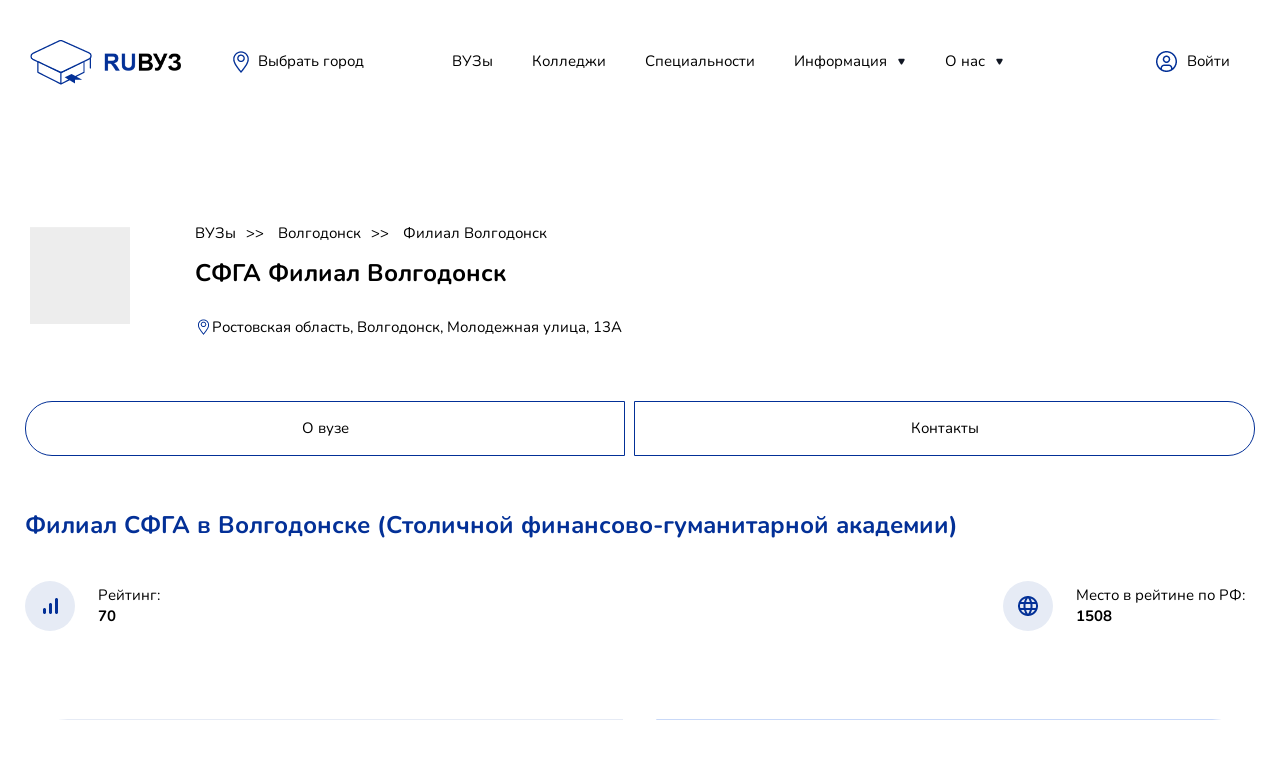

--- FILE ---
content_type: image/svg+xml
request_url: https://ruvuz.ru/static/images/close.svg
body_size: 608
content:
<svg width="14" height="14" viewBox="0 0 14 14" fill="none" xmlns="http://www.w3.org/2000/svg">
<path d="M13.3 0.709971C12.91 0.319971 12.28 0.319971 11.89 0.709971L6.99997 5.58997L2.10997 0.699971C1.71997 0.309971 1.08997 0.309971 0.699971 0.699971C0.309971 1.08997 0.309971 1.71997 0.699971 2.10997L5.58997 6.99997L0.699971 11.89C0.309971 12.28 0.309971 12.91 0.699971 13.3C1.08997 13.69 1.71997 13.69 2.10997 13.3L6.99997 8.40997L11.89 13.3C12.28 13.69 12.91 13.69 13.3 13.3C13.69 12.91 13.69 12.28 13.3 11.89L8.40997 6.99997L13.3 2.10997C13.68 1.72997 13.68 1.08997 13.3 0.709971Z" fill="white"/>
</svg>
